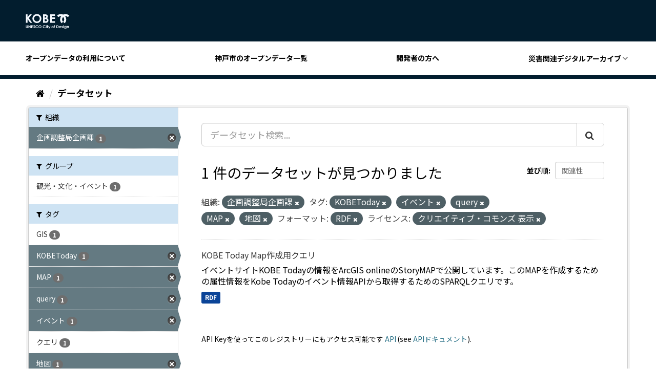

--- FILE ---
content_type: text/css; charset=utf-8
request_url: https://catalog.city.kobe.lg.jp/webassets/ckanext-custom_theme/821e107e-color.css
body_size: 927
content:
body {
  background: #FFF;
}

.masthead {
  background: #FFF;
}

.masthead .nav > li > a,
.masthead .nav > li > a:focus,
.masthead .nav > li > a:hover,
.masthead .nav > .active > a,
.masthead .nav > .active > a:hover,
.masthead .nav > .active > a:focus {
  color: #1E1E1E;
}

.masthead .navigation .nav-pills li a:hover,
.masthead .navigation .nav-pills li a:focus,
.masthead .navigation .nav-pills li.active a {
  background-color: #FFF;
}

.module-heading {
  background-color: #CEE3F3;
  border: none;
}


.main {
  background: #FFF;
  color: #000;
}

.toolbar .breadcrumb a {
  color: #000;
}
